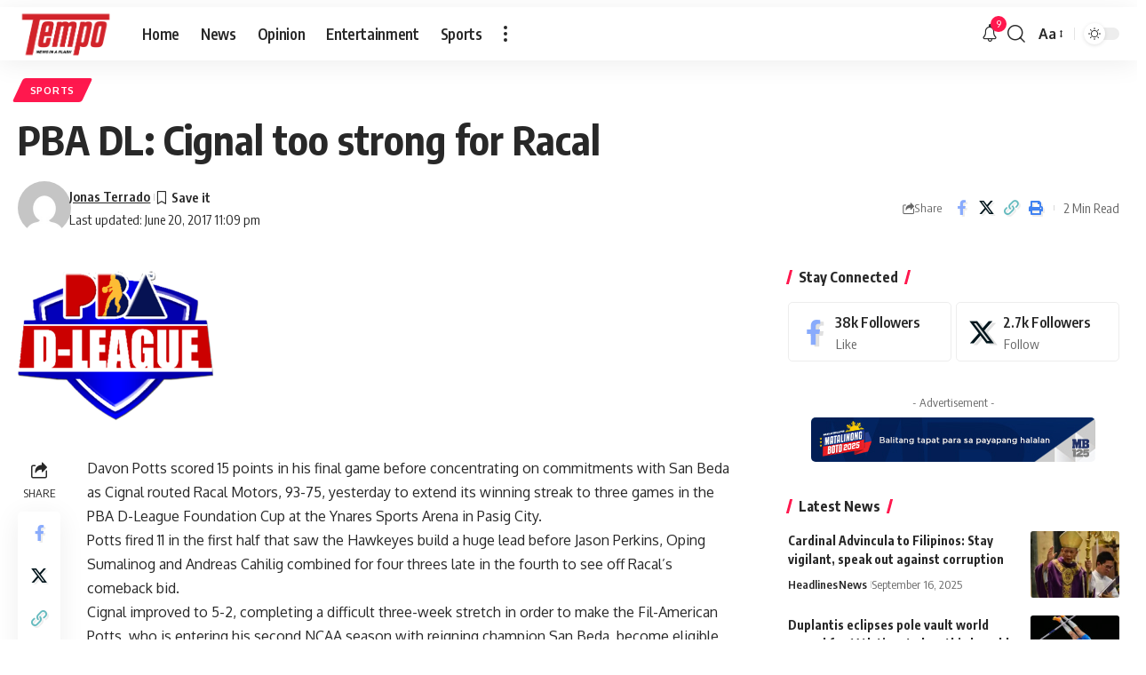

--- FILE ---
content_type: application/javascript; charset=utf-8
request_url: https://fundingchoicesmessages.google.com/f/AGSKWxXPUTMfaBTvWHNMhY8vw7rowOp_nU10ByQ-ZBGJJ1L-tj7wgrsv5MK5GloeN96rRAeCmzDFd-FmwAkLs75lIoimyWd7r_FD7GOp0hwR0AGxgy01Z8V50cuwoEbnxw3Rk0x7iOMpowKH8zvSvC7HRw5OZj6LXlR1PBSgyuF0PabM0KMdGpbHPGk-A01c/_/videojs.ads./webad?/adv4./comm/AD_.adru.
body_size: -1285
content:
window['9f7daa21-60f5-4196-b0e5-9c887a739fcd'] = true;